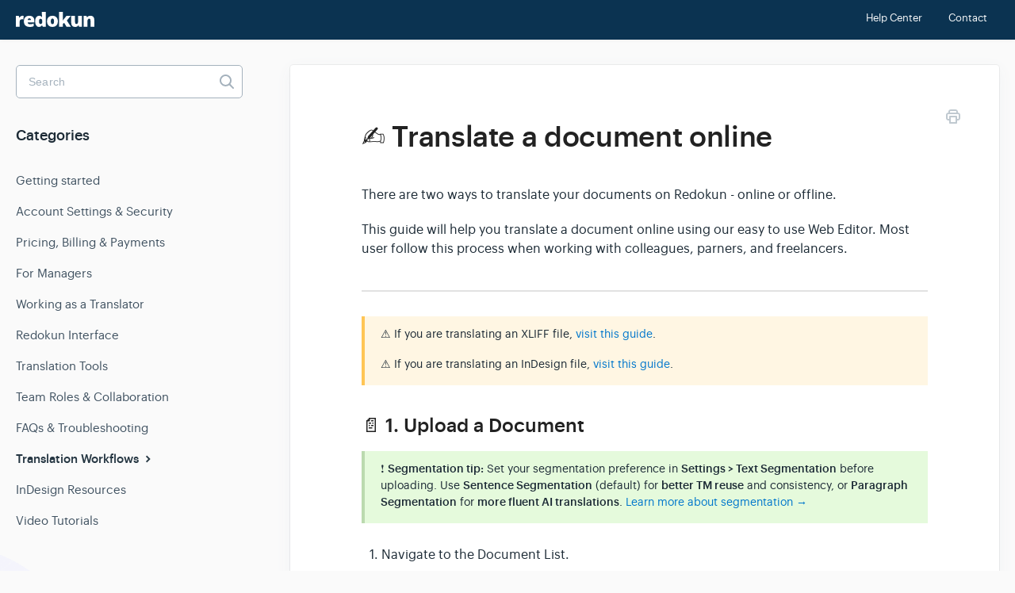

--- FILE ---
content_type: text/html; charset=utf-8
request_url: https://help.redokun.com/article/49-translate-a-document-online
body_size: 7148
content:


<!DOCTYPE html>
<html>
    
<head>
    <meta charset="utf-8"/>
    <title>✍️ Translate a document online - Help Center – Redokun</title>
    <meta name="viewport" content="width=device-width, maximum-scale=1"/>
    <meta name="apple-mobile-web-app-capable" content="yes"/>
    <meta name="format-detection" content="telephone=no">
    <meta name="description" content="There are two ways to translate your documents on Redokun - online or offline. This guide will help you translate a document online using our easy to use Web Ed"/>
    <meta name="author" content="Redokun Srls"/>
    <link rel="canonical" href="https://help.redokun.com/article/49-translate-a-document-online"/>
    
        
   
            <meta name="twitter:card" content="summary"/>
            <meta name="twitter:title" content="✍️ Translate a document online" />
            <meta name="twitter:description" content="There are two ways to translate your documents on Redokun - online or offline. This guide will help you translate a document online using our easy to use Web Ed"/>


    

    
        <link rel="stylesheet" href="//d3eto7onm69fcz.cloudfront.net/assets/stylesheets/launch-1769501476518.css">
    
    <style>
        body { background: #ffffff; }
        .navbar .navbar-inner { background: #0b3351; }
        .navbar .nav li a, 
        .navbar .icon-private-w  { color: #f6f8f9; }
        .navbar .brand, 
        .navbar .nav li a:hover, 
        .navbar .nav li a:focus, 
        .navbar .nav .active a, 
        .navbar .nav .active a:hover, 
        .navbar .nav .active a:focus  { color: #ffffff; }
        .navbar a:hover .icon-private-w, 
        .navbar a:focus .icon-private-w, 
        .navbar .active a .icon-private-w, 
        .navbar .active a:hover .icon-private-w, 
        .navbar .active a:focus .icon-private-w { color: #ffffff; }
        #serp-dd .result a:hover,
        #serp-dd .result > li.active,
        #fullArticle strong a,
        #fullArticle a strong,
        .collection a,
        .contentWrapper a,
        .most-pop-articles .popArticles a,
        .most-pop-articles .popArticles a:hover span,
        .category-list .category .article-count,
        .category-list .category:hover .article-count { color: #176cab; }
        #fullArticle, 
        #fullArticle p, 
        #fullArticle ul, 
        #fullArticle ol, 
        #fullArticle li, 
        #fullArticle div, 
        #fullArticle blockquote, 
        #fullArticle dd, 
        #fullArticle table { color:#585858; }
    </style>
    
        <link rel="stylesheet" href="//s3.amazonaws.com/helpscout.net/docs/assets/61696bc8ca9e0011a4434972/attachments/68234bb71c5c450e13859273/helpscout-style.css">
    
    <link rel="apple-touch-icon-precomposed" href="//d3eto7onm69fcz.cloudfront.net/assets/ico/touch-152.png">
    <link rel="shortcut icon" type="image/png" href="//d33v4339jhl8k0.cloudfront.net/docs/assets/61696bc8ca9e0011a4434972/images/6204be54025ca67522c79ad0/redokun_Favicon.png">
    <!--[if lt IE 9]>
    
        <script src="//d3eto7onm69fcz.cloudfront.net/assets/javascripts/html5shiv.min.js"></script>
    
    <![endif]-->
    
        <script type="application/ld+json">
        {"@context":"https://schema.org","@type":"WebSite","url":"https://help.redokun.com","potentialAction":{"@type":"SearchAction","target":"https://help.redokun.com/search?query={query}","query-input":"required name=query"}}
        </script>
    
        <script type="application/ld+json">
        {"@context":"https://schema.org","@type":"BreadcrumbList","itemListElement":[{"@type":"ListItem","position":1,"name":"Help Center – Redokun","item":"https://help.redokun.com"},{"@type":"ListItem","position":2,"name":"Help Center","item":"https://help.redokun.com/collection/1-help-center"},{"@type":"ListItem","position":3,"name":"✍️ Translate a document online","item":"https://help.redokun.com/article/49-translate-a-document-online"}]}
        </script>
    
    
        <script>
              (function(i, s, o, g, r, a, m) {
                i['GoogleAnalyticsObject'] = r;
                i[r] = i[r] || function() {
                  (i[r].q = i[r].q || []).push(arguments);
                }, i[r].l = 1 * new Date();
                a = s.createElement(o),
                  m = s.getElementsByTagName(o)[0];
                a.async = 1;
                a.src = g;
                m.parentNode.insertBefore(a, m);
              })(window, document, 'script', '//www.google-analytics.com/analytics.js', 'ga');
              ga('create', 'UA-58105842-1', 'auto');
              ga('require', 'GTM-TX6QPK8');
              ga('set', 'anonymizeIp', true);
              ga('send', 'pageview');
            </script>
    
</head>
    
    <body>
        
<header id="mainNav" class="navbar">
    <div class="navbar-inner">
        <div class="container-fluid">
            <a class="brand" href="https://redokun.com">
            
                <span>Help Center – Redokun</span>
            
            </a>
            
                <button type="button" class="btn btn-navbar" data-toggle="collapse" data-target=".nav-collapse">
                    <span class="sr-only">Toggle Navigation</span>
                    <span class="icon-bar"></span>
                    <span class="icon-bar"></span>
                    <span class="icon-bar"></span>
                </button>
            
            <div class="nav-collapse collapse">
                <nav role="navigation"><!-- added for accessibility -->
                <ul class="nav">
                    
                        <li id="home"><a href="/">Help Center <b class="caret"></b></a></li>
                    
                    
                    
                        <li id="contact"><a href="#" class="contactUs" onclick="window.Beacon('open')">Contact</a></li>
                        <li id="contactMobile"><a href="#" class="contactUs" onclick="window.Beacon('open')">Contact</a></li>
                    
                </ul>
                </nav>
            </div><!--/.nav-collapse -->
        </div><!--/container-->
    </div><!--/navbar-inner-->
</header>
        <section id="contentArea" class="container-fluid">
            <div class="row-fluid">
                <section id="main-content" class="span9">
                    <div class="contentWrapper">
                        
    
    <article id="fullArticle">
        <h1 class="title">✍️ Translate a document online</h1>
    
        <a href="javascript:window.print()" class="printArticle" title="Print this article" aria-label="Print this Article"><i class="icon-print"></i></a>
        <p>There are two ways to translate your documents on Redokun - online or offline.</p>
<p>This guide will help you translate a document online using our easy to use Web Editor. Most user follow this process when working with colleagues, parners, and freelancers.</p>
<hr role="separator">
<div class="callout-yellow">
 <p>⚠️ If you are translating an XLIFF file, <a href="//help.redokun.com/article/50-translate-a-bilingual-document-online">visit this guide</a>.</p>
 <p>⚠️ If you are translating an InDesign file, <a href="//help.redokun.com/article/8-how-to-translate-indesign-file" target="_blank">visit this guide</a>.</p>
</div>
<h2>📄 1. Upload a Document</h2>
<div class="callout-green">
 <p>❗ <b>Segmentation tip:</b> Set your segmentation preference in <b>Settings &gt; Text Segmentation</b> before uploading. Use <b>Sentence Segmentation</b> (default) for <b>better TM reuse</b> and consistency, or <b>Paragraph Segmentation</b> for <b>more fluent AI translations</b>. <a href="//help.redokun.com/article/53-text-segmentation-and-filters">Learn more about segmentation →</a></p>
</div>
<ol>
 <li>Navigate to the Document List.</li>
 <li>Click on <strong>Upload Document</strong>.</li>
 <li><p>Select your file. Redokun supports various formats, including DOCX, IDML, XLIFF, PPTX, XLSX, HTML, TXT, JSON, and more. <a href="//help.redokun.com/article/55-supported-file-formats">See the full list of supported file formats →</a></p><br><p><img src="//d33v4339jhl8k0.cloudfront.net/docs/assets/61696bc8ca9e0011a4434972/images/6808c3b8d124442b67ec0320/file-wawucxONf2.png" style="max-width: 100%; "></p></li>
 <li>Choose the <strong>source language</strong> of your document.</li>
 <li>Click <strong>Upload</strong>.</li>
</ol>
<div class="callout">
 <p>When you upload a document, Redokun automatically applies filters to exclude non-translatable elements like numbers and currencies.&nbsp;<a href="//help.redokun.com/article/142-filters-applied-during-file-import" target="_blank">Learn more about filters →</a></p>
</div>
<hr role="separator">
<h2>🌐 2. Add Target Languages</h2>
<p>After setting the source language, you’ll be asked to select one or more target languages for your document.</p>
<ol>
 <li>Use the <strong>search bar</strong> or scroll the list to find your desired language.</li>
 <li>Click a language to select it. If you haven’t invited any translators before, your name will appear below as the translator. Otherwise, Redokun will suggest the translators you most recently invited.</li>
 <li>You can add multiple languages in one step.</li>
</ol>
<p><img src="//d33v4339jhl8k0.cloudfront.net/docs/assets/61696bc8ca9e0011a4434972/images/6808c40081cf8731abca51d6/file-Byr9TvUmus.png" style="max-width: 100%; "></p>
<div class="callout">
 <p><strong>Country-specific languages:</strong></p>
 <p>Redokun supports multiple regional variants for many languages (e.g., German, German (Austria), German (Belgium)). You can choose the general version or specify a locale when needed. If you don’t see the language or variant you need, go to your <a href="https://app2.redokun.com/settings/languages">Language Settings</a> and make sure it’s enabled. If a variant is missing from the list, feel free to message us at <a href="mailto:support@redokun.com">support@redokun.com</a>.</p>
</div>
<hr role="separator">
<h2>👥 3. Assign Translators</h2>
<p>After selecting your target languages, you can assign a translator directly from the same screen.</p>
<ol>
 <li>Click <strong>Add translator</strong> next to a target language.</li>
 <li>If you’ve already invited someone to translate into that language in the past, their name will appear and you can select them.</li>
 <li>To invite a new translator, type their email address into the field.</li>
 <li>They’ll receive an invitation to create a Redokun account and begin translating or reviewing the content.</li>
 <li>To remove a translator, simply click the <strong>X</strong> icon next to their name.</li>
</ol>
<p><img src="//d33v4339jhl8k0.cloudfront.net/docs/assets/61696bc8ca9e0011a4434972/images/67a5ba8670bee245f8cb8161/file-QNR0Fi97Q2.png" style="width: 740px; "></p>
<hr role="separator">
<h2>➡️ What Happens Next</h2>
<p>After assigning languages and translators, Redokun will:</p>
<ul>
 <li>Redirect you to the <strong>Document Detail</strong> page (if you uploaded a single document),\or</li>
 <li>Redirect you to the <strong>Document List</strong> (if you uploaded multiple documents).</li>
</ul>
<p>From there, you can manage the next steps in your translation workflow. Typically, users take one of the following paths:</p>
<hr role="separator">
<h2>⚙️ 4. Pre-Translate the Document (Recommended)</h2>
<p>To speed up the process, you can run <strong>Pre-Translate</strong> to:</p>
<ul>
 <li>Automatically fill in previously translated segments using your <strong>Translation Memory</strong>.</li>
 <li>Use <strong>AI Translation</strong> to translate new segments (depending on your plan).</li>
</ul>
<p><strong>Where to do it:</strong></p>
<ul>
 <li>Run Pre-Translate for all languages from the <strong>Document Detail</strong> page.</li>
 <li>Or, run it on a language-by-language basis from inside the <strong>Web Editor</strong>.</li>
</ul>
<p><a href="//help.redokun.com/article/24-pre-translate">Learn how to use Pre-Translate →</a></p>
<hr role="separator">
<h2>✍️ 5. Translate Online Using the Web Editor</h2>
<p>If you or your invited collaborators prefer translating directly online:</p>
<ol>
 <li>Open the document in the <strong>Web Editor</strong>.</li>
 <li>Translate each segment manually, or refine suggestions from Translation Memory and AI Translation.</li>
 <li>Keep all formatting <strong>tags</strong> (e.g., <code class="inline-code">[1]</code> , <code class="inline-code">[2]</code> ) in place. Learn more about tags <a href="//help.redokun.com/article/54-tags-and-markers">here</a>.</li>
 <li>Confirm each translation once it’s completed. Confirmed translations are saved to your Translation Memory and can be reused in future projects.</li>
</ol>
<p><a href="//help.redokun.com/article/14-translation-tool-overview">Learn more about the Web Editor →</a></p>
<hr role="separator">
<h2>📅 6. Download the Translated Document</h2>
<p>To download the final file, all translations must first be <strong>confirmed and locked</strong>. This ensures the content is stable and no further edits are in progress.</p>
<h3>Confirm the translation</h3>
<p>You can confirm the translations in two ways:</p>
<ul>
 <li>From the <strong>Web Editor</strong>, by clicking <strong>Confirm translation</strong> after reviewing all segments.</li>
 <li>From the <strong>Document Detail</strong> page, by clicking <strong>Confirm and lock</strong> next to each language.</li>
</ul>
<h3>Download the translated document</h3>
<p>Once a translation is confirmed and locked, the <strong>Download</strong> button becomes active.</p>
<p>Click <strong>Download</strong> to generate the translated file. Redokun will export the document in its original format and layout.</p>
<div class="callout-yellow">
 <p><em>Downloading a file may deduct words from your plan's word balance, depending on your subscription.</em></p>
</div>
<hr role="separator">
<h2>📌 Additional Tips</h2>
<ul>
 <li>Use the <strong>Brief, Notes, and Instructions</strong> section to communicate with your team.</li>
 <li>Utilize <strong>Comments</strong> and <strong>Mentions</strong> for segment-specific discussions.</li>
 <li>Monitor progress using the <strong>Translation Progress Bar</strong>:
  <ul>
   <li><strong>Grey</strong>: Confirmed segments</li>
   <li><strong>Orange</strong>: Draft segments</li>
   <li><strong>Green</strong>: Untranslated segments</li>
  </ul></li>
</ul>
<p><a href="//help.redokun.com/article/128-proofreading-in-redokun">Learn more about proofreading and collaboration →</a></p>
<hr role="separator">
<p>Feel free to reach out to <a href="mailto:support@redokun.com">support@redokun.com</a>&nbsp;if you need further assistance or have questions about specific features!</p>
    </article>
    
        <div class="articleRatings" data-article-url="https://help.redokun.com/article/49-translate-a-document-online">
            <span class="articleRatings-question">Did this answer your question?</span>
            <span class="articleRatings-feedback">
                <span class="articleRatings-feedback-tick">
                    <svg height="20" viewBox="0 0 20 20" width="20" xmlns="http://www.w3.org/2000/svg">
                        <path d="m8 14a.997.997 0 0 1 -.707-.293l-2-2a.999.999 0 1 1 1.414-1.414l1.293 1.293 4.293-4.293a.999.999 0 1 1 1.414 1.414l-5 5a.997.997 0 0 1 -.707.293" fill="#2CC683" fill-rule="evenodd"/>
                    </svg>
                </span>
                <span class="articleRatings-feedback-message">Thanks for the feedback</span>
            </span>
            <span class="articleRatings-failure">There was a problem submitting your feedback. Please try again later.</span>
            <div class="articleRatings-actions">
                <button class="rateAction rateAction--positive" data-rating="positive">
                    <span class="sr-only">Yes</span>
                    <span class="rating-face">
                        <svg xmlns="http://www.w3.org/2000/svg" width="24" height="24">
                            <path fill-rule="evenodd" d="M5.538 14.026A19.392 19.392 0 0 1 12 12.923c2.26 0 4.432.388 6.462 1.103-1.087 2.61-3.571 4.436-6.462 4.436-2.891 0-5.375-1.825-6.462-4.436zm1.847-3.872a1.846 1.846 0 1 1 0-3.692 1.846 1.846 0 0 1 0 3.692zm9.23 0a1.846 1.846 0 1 1 0-3.692 1.846 1.846 0 0 1 0 3.692z"/>
                        </svg>
                    </span>
                </button>
                <button class="rateAction rateAction--negative" data-rating="negative">
                    <span class="sr-only">No</span>
                    <span class="rating-face">
                        <svg xmlns="http://www.w3.org/2000/svg" width="24" height="24">
                            <path fill-rule="evenodd" d="M7.385 13.846a1.846 1.846 0 1 1 0-3.692 1.846 1.846 0 0 1 0 3.692zm9.23 0a1.846 1.846 0 1 1 0-3.692 1.846 1.846 0 0 1 0 3.692zm-.967 4.95a.992.992 0 0 1-.615-.212c-1.701-1.349-4.364-1.349-6.065 0a.998.998 0 0 1-1.36-.123.895.895 0 0 1 .127-1.3A6.897 6.897 0 0 1 12 15.692c1.555 0 3.069.521 4.266 1.467.41.326.467.909.127 1.3a.982.982 0 0 1-.745.335z"/>
                        </svg>
                    </span>
                </button>
            </div>
        </div>
     

    <section class="articleFoot">
    
        <i class="icon-contact"></i>
        <p class="help">Still need help?
            <a id="sbContact" href="#" class="contactUs" onclick="window.Beacon('open')">Contact Us</a>
            <a id="sbContactMobile" href="#" class="contactUs" onclick="window.Beacon('open')">Contact Us</a>
        </p>
    

    <time class="lu" datetime=2025-05-02 >Last updated on May 2, 2025</time>
    </section>

                    </div><!--/contentWrapper-->
                    
                </section><!--/content-->
                <aside id="sidebar" class="span3">
                 

<form action="/search" method="GET" id="searchBar" class="sm" autocomplete="off">
    
                    <input type="hidden" name="collectionId" value="61696cebe5648623c88e4de8"/>
                    <input type="text" name="query" title="search-query" class="search-query" placeholder="Search" value="" aria-label="Search" />
                    <button type="submit">
                        <span class="sr-only">Toggle Search</span>
                        <i class="icon-search"></i>
                    </button>
                    <div id="serp-dd" style="display: none;" class="sb">
                        <ul class="result">
                        </ul>
                    </div>
                
</form>

                
                    <h3>Categories</h3>
                    <ul class="nav nav-list">
                    
                        
                            <li ><a href="/category/47-new-to-redokun">Getting started  <i class="icon-arrow"></i></a></li>
                        
                    
                        
                            <li ><a href="/category/72-account-settings-privacy">Account Settings &amp; Security  <i class="icon-arrow"></i></a></li>
                        
                    
                        
                            <li ><a href="/category/73-plans-billing-payments">Pricing, Billing &amp; Payments  <i class="icon-arrow"></i></a></li>
                        
                    
                        
                            <li ><a href="/category/62-meet-your-document-list">For Managers  <i class="icon-arrow"></i></a></li>
                        
                    
                        
                            <li ><a href="/category/44-translator">Working as a Translator  <i class="icon-arrow"></i></a></li>
                        
                    
                        
                            <li ><a href="/category/159-redokun-interface">Redokun Interface  <i class="icon-arrow"></i></a></li>
                        
                    
                        
                            <li ><a href="/category/61-machine-translations">Translation Tools  <i class="icon-arrow"></i></a></li>
                        
                    
                        
                            <li ><a href="/category/70-sharing-collaboration">Team Roles &amp; Collaboration  <i class="icon-arrow"></i></a></li>
                        
                    
                        
                            <li ><a href="/category/74-faqs">FAQs &amp; Troubleshooting  <i class="icon-arrow"></i></a></li>
                        
                    
                        
                            <li  class="active" ><a href="/category/146-translation-proofreading">Translation Workflows  <i class="icon-arrow"></i></a></li>
                        
                    
                        
                            <li ><a href="/category/45-indesign-resources">InDesign Resources  <i class="icon-arrow"></i></a></li>
                        
                    
                        
                            <li ><a href="/category/40-video-tutorials">Video Tutorials  <i class="icon-arrow"></i></a></li>
                        
                    
                    </ul>
                
                </aside><!--/span-->
            </div><!--/row-->
            <div id="noResults" style="display:none;">No results found</div>
            <footer>
                

<p>&copy;
    
        <a href="https://redokun.com">Redokun Srls</a>
    
    2026. <span>Powered by <a rel="nofollow noopener noreferrer" href="https://www.helpscout.com/docs-refer/?co=Redokun+Srls&utm_source=docs&utm_medium=footerlink&utm_campaign=Docs+Branding" target="_blank">Help Scout</a></span>
    
        
    
</p>

            </footer>
        </section><!--/.fluid-container-->
        
            

<script id="beaconLoader" type="text/javascript">!function(e,t,n){function a(){var e=t.getElementsByTagName("script")[0],n=t.createElement("script");n.type="text/javascript",n.async=!0,n.src="https://beacon-v2.helpscout.net",e.parentNode.insertBefore(n,e)}if(e.Beacon=n=function(t,n,a){e.Beacon.readyQueue.push({method:t,options:n,data:a})},n.readyQueue=[],"complete"===t.readyState)return a();e.attachEvent?e.attachEvent("onload",a):e.addEventListener("load",a,!1)}(window,document,window.Beacon||function(){});</script>
<script type="text/javascript">window.Beacon('init', '62c7a774-3fc4-4f2b-877c-6d3234a49450')</script>

<script type="text/javascript">
    function hashChanged() {
        var hash = window.location.hash.substring(1); 
        if (hash === 'contact') {
            window.Beacon('open')
        }
    }

    if (window.location.hash) {
        hashChanged()
    }

    window.onhashchange = function () {
        hashChanged()
    }

    window.addEventListener('hashchange', hashChanged, false);

</script>

        
        
    <script src="//d3eto7onm69fcz.cloudfront.net/assets/javascripts/app4.min.js"></script>

<script>
// keep iOS links from opening safari
if(("standalone" in window.navigator) && window.navigator.standalone){
// If you want to prevent remote links in standalone web apps opening Mobile Safari, change 'remotes' to true
var noddy, remotes = false;
document.addEventListener('click', function(event) {
noddy = event.target;
while(noddy.nodeName !== "A" && noddy.nodeName !== "HTML") {
noddy = noddy.parentNode;
}

if('href' in noddy && noddy.href.indexOf('http') !== -1 && (noddy.href.indexOf(document.location.host) !== -1 || remotes)){
event.preventDefault();
document.location.href = noddy.href;
}

},false);
}
</script>
        
    </body>
</html>




--- FILE ---
content_type: image/svg+xml
request_url: https://redokun-production.s3.amazonaws.com/static/helpscout/logo-white.svg
body_size: 2481
content:
<svg id="Layer_1" data-name="Layer 1" xmlns="http://www.w3.org/2000/svg" viewBox="0 0 1050.21 204.13"><defs><style>.cls-1{fill:#fff;stroke:#fff;stroke-miterlimit:10;stroke-width:0.5px;}</style></defs><title>logo-white</title><path class="cls-1" d="M122.42,75.24a73.1,73.1,0,0,1,12.54,1l2.84.52-4.53,47.68q-6.2-1.56-17.18-1.55-16.53,0-24,7.56t-7.5,21.77v72H34V77.82h37.6l7.88,23.39H82a50.58,50.58,0,0,1,17.64-18.8Q110.93,75.24,122.42,75.24Z" transform="translate(-33.79 -22.92)"/><path class="cls-1" d="M217,226.8q-36.57,0-56.79-19.45T140,152q0-37.09,18.73-56.92t53.5-19.83q33.07,0,51.1,17.25t18,49.68v22.48H191q.51,12.28,9,19.25t23.07,7a111.38,111.38,0,0,0,24.48-2.52,121,121,0,0,0,24.22-8.59v36.31a89.37,89.37,0,0,1-24.55,8.4A169.87,169.87,0,0,1,217,226.8Zm-3-117.19a21,21,0,0,0-14.92,5.62q-6,5.61-7,17.64h43.41q-.27-10.61-6-16.93T214,109.61Z" transform="translate(-33.79 -22.92)"/><path class="cls-1" d="M343.46,226.8a43.84,43.84,0,0,1-27.33-8.91Q304.43,209,298,191.66t-6.39-40.45q0-35.66,14.35-55.82t39.4-20.15q12.27,0,21.52,4.91t16.85,16.54h1a243.83,243.83,0,0,1-2.45-34.37V23.17h50.91V224.22H395.14l-10.85-18.48h-1.94Q369.32,226.8,343.46,226.8Zm20.67-39.92q12.15,0,17.12-7.63t5.37-23.51v-4q0-19.38-5.56-27.59c-3.71-5.46-9.51-8.2-17.45-8.2q-9.94,0-15.44,9.37T342.69,152q0,17.06,5.55,26T364.13,186.88Z" transform="translate(-33.79 -22.92)"/><path class="cls-1" d="M596,150.7q0,35.93-19.32,56T522.65,226.8q-33.33,0-53-20.54T449.9,150.7q0-35.79,19.32-55.63t54.2-19.83q21.58,0,38.12,9.17a62.72,62.72,0,0,1,25.52,26.29Q596,127.83,596,150.7Zm-94.85,0q0,18.86,5.05,28.74t16.93,9.89q11.75,0,16.6-9.89t4.84-28.74q0-18.73-4.9-28.3t-16.81-9.56q-11.62,0-16.66,9.49T501.19,150.7Z" transform="translate(-33.79 -22.92)"/><path class="cls-1" d="M661.92,141.91a261,261,0,0,1,15.63-22.74l32.83-41.35h56.33L715.93,140.1l54,84.12H712.18l-32-52.46-16.4,12.53v39.93H612.94v-201h50.79v79.07a272.4,272.4,0,0,1-2.85,39.67Z" transform="translate(-33.79 -22.92)"/><path class="cls-1" d="M879.74,224.22,873.42,206h-3a41.11,41.11,0,0,1-17.64,15.44q-11.31,5.35-26.55,5.36-24.16,0-37.59-14t-13.44-39.6V77.82h50.51v80q0,14.34,4.07,21.71t13.37,7.37q13.07,0,18.61-10.28t5.56-34.69V77.82h50.53v146.4Z" transform="translate(-33.79 -22.92)"/><path class="cls-1" d="M1033.22,224.22V144.37q0-14.61-4.2-22t-13.49-7.42q-12.81,0-18.49,10.2t-5.68,35v64.09H940.83V77.82H979l6.33,18.09h3a39.93,39.93,0,0,1,17.9-15.5q11.42-5.18,26.29-5.17,24.29,0,37.79,14.08T1083.75,129v95.23Z" transform="translate(-33.79 -22.92)"/></svg>